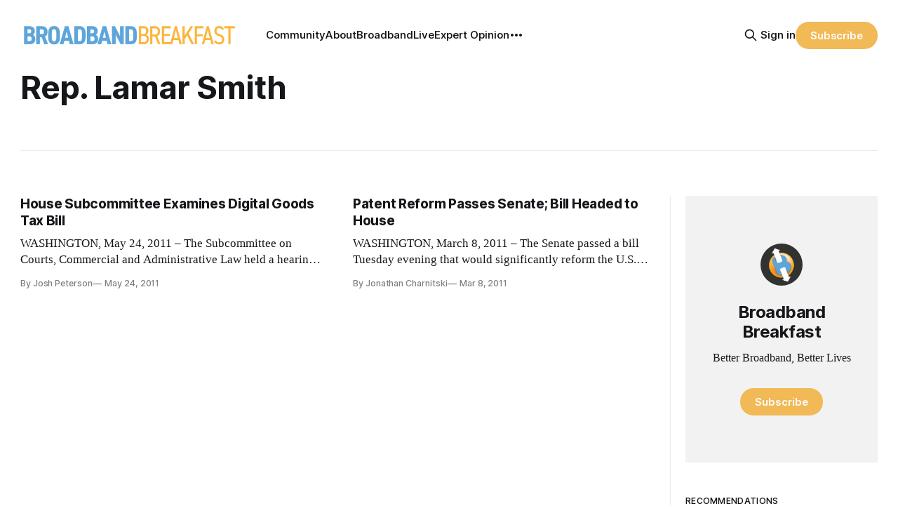

--- FILE ---
content_type: text/html; charset=utf-8
request_url: https://broadbandbreakfast.com/tag/rep-lamar-smith/
body_size: 9176
content:
<!DOCTYPE html>
<html lang="en">
<head>

    <title>Rep. Lamar Smith - Broadband Breakfast</title>
    <meta charset="utf-8">
    <meta name="viewport" content="width=device-width, initial-scale=1.0">
    
    <link rel="preload" as="style" href="https://broadbandbreakfast.com/assets/built/screen.css?v=a877ad410c">
    <link rel="preload" as="script" href="https://broadbandbreakfast.com/assets/built/source.js?v=a877ad410c">

    <link rel="stylesheet" type="text/css" href="https://broadbandbreakfast.com/assets/built/screen.css?v=a877ad410c">

    <style>
        :root {
            --background-color: #ffffff
        }
    </style>

    <script>
        /* The script for calculating the color contrast has been taken from
        https://gomakethings.com/dynamically-changing-the-text-color-based-on-background-color-contrast-with-vanilla-js/ */
        var accentColor = getComputedStyle(document.documentElement).getPropertyValue('--background-color');
        accentColor = accentColor.trim().slice(1);
        var r = parseInt(accentColor.substr(0, 2), 16);
        var g = parseInt(accentColor.substr(2, 2), 16);
        var b = parseInt(accentColor.substr(4, 2), 16);
        var yiq = ((r * 299) + (g * 587) + (b * 114)) / 1000;
        var textColor = (yiq >= 128) ? 'dark' : 'light';

        document.documentElement.className = `has-${textColor}-text`;
    </script>

    <link rel="icon" href="https://broadbandbreakfast.com/content/images/size/w256h256/2025/09/291902499_377772294340770_1913533388107842851_n.png" type="image/png">
    <link rel="canonical" href="https://broadbandbreakfast.com/tag/rep-lamar-smith/">
    <meta name="referrer" content="no-referrer-when-downgrade">
    
    <meta property="og:site_name" content="Broadband Breakfast">
    <meta property="og:type" content="website">
    <meta property="og:title" content="Rep. Lamar Smith - Broadband Breakfast">
    <meta property="og:description" content="Broadband Breakfast reports every day on America&#x27;s broadband buildout. Broadband Breakfast is the community for Better Broadband, Better Lives.">
    <meta property="og:url" content="https://broadbandbreakfast.com/tag/rep-lamar-smith/">
    <meta property="og:image" content="https://broadbandbreakfast.com/content/images/2024/12/bblo-july--1-.png">
    <meta property="article:publisher" content="https://www.facebook.com/broadbandbreakfast">
    <meta name="twitter:card" content="summary_large_image">
    <meta name="twitter:title" content="Rep. Lamar Smith - Broadband Breakfast">
    <meta name="twitter:description" content="Broadband Breakfast reports every day on America&#x27;s broadband buildout. Broadband Breakfast is the community for Better Broadband, Better Lives.">
    <meta name="twitter:url" content="https://broadbandbreakfast.com/tag/rep-lamar-smith/">
    <meta name="twitter:image" content="https://broadbandbreakfast.com/content/images/2024/12/bblo-july--1-.png">
    <meta name="twitter:site" content="@broadbandcensus">
    <meta property="og:image:width" content="1200">
    <meta property="og:image:height" content="800">
    
    <script type="application/ld+json">
{
    "@context": "https://schema.org",
    "@type": "Series",
    "publisher": {
        "@type": "Organization",
        "name": "Broadband Breakfast",
        "url": "https://broadbandbreakfast.com/",
        "logo": {
            "@type": "ImageObject",
            "url": "https://broadbandbreakfast.com/content/images/2023/08/broadband_space-01.png"
        }
    },
    "url": "https://broadbandbreakfast.com/tag/rep-lamar-smith/",
    "name": "Rep. Lamar Smith",
    "mainEntityOfPage": "https://broadbandbreakfast.com/tag/rep-lamar-smith/"
}
    </script>

    <meta name="generator" content="Ghost 6.10">
    <link rel="alternate" type="application/rss+xml" title="Broadband Breakfast" href="https://broadbandbreakfast.com/rss/">
    <script defer src="https://cdn.jsdelivr.net/ghost/portal@~2.56/umd/portal.min.js" data-i18n="true" data-ghost="https://broadbandbreakfast.com/" data-key="21d65ce8fefc9bb252bed67148" data-api="https://broadband-breakfast.ghost.io/ghost/api/content/" data-locale="en" crossorigin="anonymous"></script><style id="gh-members-styles">.gh-post-upgrade-cta-content,
.gh-post-upgrade-cta {
    display: flex;
    flex-direction: column;
    align-items: center;
    font-family: -apple-system, BlinkMacSystemFont, 'Segoe UI', Roboto, Oxygen, Ubuntu, Cantarell, 'Open Sans', 'Helvetica Neue', sans-serif;
    text-align: center;
    width: 100%;
    color: #ffffff;
    font-size: 16px;
}

.gh-post-upgrade-cta-content {
    border-radius: 8px;
    padding: 40px 4vw;
}

.gh-post-upgrade-cta h2 {
    color: #ffffff;
    font-size: 28px;
    letter-spacing: -0.2px;
    margin: 0;
    padding: 0;
}

.gh-post-upgrade-cta p {
    margin: 20px 0 0;
    padding: 0;
}

.gh-post-upgrade-cta small {
    font-size: 16px;
    letter-spacing: -0.2px;
}

.gh-post-upgrade-cta a {
    color: #ffffff;
    cursor: pointer;
    font-weight: 500;
    box-shadow: none;
    text-decoration: underline;
}

.gh-post-upgrade-cta a:hover {
    color: #ffffff;
    opacity: 0.8;
    box-shadow: none;
    text-decoration: underline;
}

.gh-post-upgrade-cta a.gh-btn {
    display: block;
    background: #ffffff;
    text-decoration: none;
    margin: 28px 0 0;
    padding: 8px 18px;
    border-radius: 4px;
    font-size: 16px;
    font-weight: 600;
}

.gh-post-upgrade-cta a.gh-btn:hover {
    opacity: 0.92;
}</style><script async src="https://js.stripe.com/v3/"></script>
    <script defer src="https://cdn.jsdelivr.net/ghost/sodo-search@~1.8/umd/sodo-search.min.js" data-key="21d65ce8fefc9bb252bed67148" data-styles="https://cdn.jsdelivr.net/ghost/sodo-search@~1.8/umd/main.css" data-sodo-search="https://broadband-breakfast.ghost.io/" data-locale="en" crossorigin="anonymous"></script>
    
    <link href="https://broadbandbreakfast.com/webmentions/receive/" rel="webmention">
    <script defer src="/public/cards.min.js?v=a877ad410c"></script>
    <link rel="stylesheet" type="text/css" href="/public/cards.min.css?v=a877ad410c">
    <script defer src="/public/comment-counts.min.js?v=a877ad410c" data-ghost-comments-counts-api="https://broadbandbreakfast.com/members/api/comments/counts/"></script>
    <script defer src="/public/member-attribution.min.js?v=a877ad410c"></script>
    <script defer src="/public/ghost-stats.min.js?v=a877ad410c" data-stringify-payload="false" data-datasource="analytics_events" data-storage="localStorage" data-host="https://broadbandbreakfast.com/.ghost/analytics/api/v1/page_hit"  tb_site_uuid="29976d9d-89ea-4c77-8c0b-0e8a0eafed35" tb_post_uuid="undefined" tb_post_type="null" tb_member_uuid="undefined" tb_member_status="undefined"></script><style>:root {--ghost-accent-color: #F2B957;}</style>
    <script async src="https://pagead2.googlesyndication.com/pagead/js/adsbygoogle.js?client=ca-pub-7348161065618887"
     crossorigin="anonymous"></script>

<script src="https://cdn.broadstreetads.com/init-2.min.js"></script>
<script>broadstreet.loadNetworkJS(9116)</script>

<script>
  !function(t,e){var o,n,p,r;e.__SV||(window.posthog=e,e._i=[],e.init=function(i,s,a){function g(t,e){var o=e.split(".");2==o.length&&(t=t[o[0]],e=o[1]),t[e]=function(){t.push([e].concat(Array.prototype.slice.call(arguments,0)))}}(p=t.createElement("script")).type="text/javascript",p.crossOrigin="anonymous",p.async=!0,p.src=s.api_host.replace(".i.posthog.com","-assets.i.posthog.com")+"/static/array.js",(r=t.getElementsByTagName("script")[0]).parentNode.insertBefore(p,r);var u=e;for(void 0!==a?u=e[a]=[]:a="posthog",u.people=u.people||[],u.toString=function(t){var e="posthog";return"posthog"!==a&&(e+="."+a),t||(e+=" (stub)"),e},u.people.toString=function(){return u.toString(1)+".people (stub)"},o="init Re Ms Fs Pe Rs Cs capture Ve calculateEventProperties Ds register register_once register_for_session unregister unregister_for_session zs getFeatureFlag getFeatureFlagPayload isFeatureEnabled reloadFeatureFlags updateEarlyAccessFeatureEnrollment getEarlyAccessFeatures on onFeatureFlags onSurveysLoaded onSessionId getSurveys getActiveMatchingSurveys renderSurvey canRenderSurvey canRenderSurveyAsync identify setPersonProperties group resetGroups setPersonPropertiesForFlags resetGroupPropertiesForFlags resetPersonPropertiesForFlags reset get_distinct_id getGroups get_session_id get_session_replay_url alias set_config startSessionRecording stopSessionRecording sessionRecordingStarted captureException loadToolbar get_property getSessionProperty Ls As createPersonProfile Ns Is Us opt_in_capturing opt_out_capturing has_opted_in_capturing has_opted_out_capturing is_capturing clear_opt_in_out_capturing Os debug I js getPageViewId captureTraceFeedback captureTraceMetric".split(" "),n=0;n<o.length;n++)g(u,o[n]);e._i.push([i,s,a])},e.__SV=1)}(document,window.posthog||[]);
  
  const isTwelveDaysPage = window.location.href.startsWith('https://broadbandbreakfast.com/12-days-of-broadband/');
  const initOptions = isTwelveDaysPage
      ? {
          api_host: 'https://us.i.posthog.com',
          defaults: '2025-05-24',
          person_profiles: 'always'
      }
      : {
          api_host: 'https://us.i.posthog.com',
          defaults: '2025-05-24',
          person_profiles: 'always',
          disable_session_recording: true,
      };
  
  posthog.init('phc_GF88tUqN7HC27FlyDUG0va97zl0BZgMjKuBOtgLAXEg', initOptions);
  
  // Fetch member data and identify/update if needed
  fetch("/members/api/member/", { method: "GET" })
    .then(r => {
      if (r.status !== 200) {
        console.debug("User not signed in or member API unavailable (status:", r.status, ")");
        return null;
      }
      return r.json();
    })
    .then(member => {
      if (!member) {
        console.debug("Not a member or not signed in.");
        return;
      }
  
      const { email, name, uuid, paid } = member;
      if (!email) {
        console.warn("Member response missing email, cannot identify");
        return;
      }
  
      // Get current PostHog properties
      const distinctId = posthog.get_distinct_id();
      const isAnonymous = !distinctId || !distinctId.includes('@');
      const currentName = posthog.get_property('name');
      const currentEmail = posthog.get_property('email');
      const currentUuid = posthog.get_property('uuid');
      const currentPaid = posthog.get_property('paid');
      
      // Check subscription properties
      let currentSubscriptionStatus, currentSubscriptionId, currentPlanNickname, currentPriceAmount;
      if ('subscriptions' in member && member.subscriptions && member.subscriptions[0]) {
        currentSubscriptionStatus = posthog.get_property('subscription_status');
        currentSubscriptionId = posthog.get_property('subscription_id');
        currentPlanNickname = posthog.get_property('subscriptions_plan_nickname');
        currentPriceAmount = posthog.get_property('subscriptions_price_amount');
      }
  
      // Determine if identification is needed
      const propertiesMissing = isAnonymous || !currentName || !currentEmail || currentPaid === undefined;
      const propertiesOutdated = 
        (name && currentName !== name) ||
        (email && currentEmail !== email) ||
        (uuid && currentUuid !== uuid) ||
        (paid !== undefined && currentPaid !== paid) ||
        ('subscriptions' in member && member.subscriptions && member.subscriptions[0] && (
          currentSubscriptionStatus !== member.subscriptions[0].status ||
          currentSubscriptionId !== member.subscriptions[0].id ||
          currentPlanNickname !== member.subscriptions[0].plan.nickname ||
          currentPriceAmount !== member.subscriptions[0].price.amount
        ));
  
      if (propertiesMissing || propertiesOutdated) {
        const properties = {};
        if (name) properties.name = name;
        if (uuid) properties.uuid = uuid;
        if (email) properties.email = email;
        if ('paid' in member) {
          properties.paid = paid;
          console.log("Paid is set:", paid);
        }
        if ('subscriptions' in member && member.subscriptions && member.subscriptions[0]) {
          properties.subscription_status = member.subscriptions[0].status;
          properties.subscription_id = member.subscriptions[0].id;
          properties.subscriptions_plan_nickname = member.subscriptions[0].plan.nickname;
          properties.subscriptions_price_amount = member.subscriptions[0].price.amount;
          console.log("Subscriptions is set:", properties.subscription_status);
        }
       
        posthog.identify(email, properties);
        
        if (propertiesMissing) {
          console.log("Identified member (properties missing):", { distinctId, email, ...properties });
        } else {
          console.log("Updated member (properties outdated):", { distinctId, email, ...properties });
        }
      } else {
        console.debug("Member already identified with current properties");
      }
    })
    .catch(err => {
      console.error("Error during member identification:", err);
    });
  </script>

<link rel="stylesheet" href="https://cdnjs.cloudflare.com/ajax/libs/font-awesome/6.4.2/css/brands.min.css" integrity="sha512-W/zrbCncQnky/EzL+/AYwTtosvrM+YG/V6piQLSe2HuKS6cmbw89kjYkp3tWFn1dkWV7L1ruvJyKbLz73Vlgfg==" crossorigin="anonymous" referrerpolicy="no-referrer" />

<style>
    .gh-navigation-menu .nav-youtube a,
    .gh-navigation-menu .nav-linkedin a,
    .gh-navigation-menu .nav-x a,
    .gh-navigation-menu .nav-facebook a {
        font-size: 0 !important;
    }

    .gh-navigation-menu .nav-youtube a::before,
    .gh-navigation-menu .nav-linkedin a::before,
    .gh-navigation-menu .nav-x a::before,
    .gh-navigation-menu .nav-facebook a::before {
        font-family: "Font Awesome 6 Brands";
        display: inline-block;
        font-size: 20px;
        font-style: normal;
        font-weight: normal;
        font-variant: normal;
        text-rendering: auto;
        -webkit-font-smoothing: antialiased;
    }

    .gh-navigation-menu .nav-youtube a::before {content: "\f167"}
    .gh-navigation-menu .nav-linkedin a::before {content: "\f08c"}
    .gh-navigation-menu .nav-x a::before {content: "\e61b"}
    .gh-navigation-menu .nav-facebook a::before {content: "\f09a"}

    .ctx-sb-title {
      color: #15171a !important;
      font-family: var(--font-sans) !important;
      letter-spacing: .025em !important;
      text-align: left !important;
      text-transform: uppercase !important;
      padding-top: 10px !important;
    }

  .ctx-autosidebar-container .ctx-content-sidebar .ctx-sb-title p {
    font-size: 12px !important;
    font-weight: 500 !important;
  }

  .ctx-autosidebar-container .ctx-content-sidebar .ctx-link-title p {
    font-size: 15px !important;
    font-weight: 700 !important;
    letter-spacing: -.014em !important;
    line-height: 1.3 !important;
    color: #15171A !important;
  }
  
  .ctx-content-sidebar.ctx-sidebar-cinema.ctx-module-mobile .ctx-link {
    margin-bottom: 5px !important;
  }
</style>

<!-- Start of HubSpot Embed Code -->
<script type="text/javascript" id="hs-script-loader" async defer src="//js.hs-scripts.com/20721996.js"></script>
<!-- End of HubSpot Embed Code -->
<!-- Google tag (gtag.js) -->
<script async src="https://www.googletagmanager.com/gtag/js?id=G-5FH6RHJ1VN"></script>
<script>
  window.dataLayer = window.dataLayer || [];
  function gtag(){dataLayer.push(arguments);}
  gtag('js', new Date());

  gtag('config', 'G-5FH6RHJ1VN');
</script>

<script defer data-domain="broadbandbreakfast.com" src="https://plausible.io/js/script.hash.outbound-links.js"></script>

<script src="https://flux.broadstreet.ai/emit/9116.js" async></script>

<a rel="me" href="https://mastodon.social/@BroadbandBreakfast"></a>

</head>
<body class="tag-template tag-rep-lamar-smith has-sans-title has-serif-body">

<div class="gh-viewport">
    
    <header id="gh-navigation" class="gh-navigation is-left-logo gh-outer">
    <div class="gh-navigation-inner gh-inner">

        <div class="gh-navigation-brand">
            <a class="gh-navigation-logo is-title" href="https://broadbandbreakfast.com">
                    <img src="https://broadbandbreakfast.com/content/images/2023/08/broadband_space-01.png" alt="Broadband Breakfast">
            </a>
            <button class="gh-search gh-icon-button" aria-label="Search this site" data-ghost-search>
    <svg xmlns="http://www.w3.org/2000/svg" fill="none" viewBox="0 0 24 24" stroke="currentColor" stroke-width="2" width="20" height="20"><path stroke-linecap="round" stroke-linejoin="round" d="M21 21l-6-6m2-5a7 7 0 11-14 0 7 7 0 0114 0z"></path></svg></button>            <button class="gh-burger gh-icon-button">
                <svg xmlns="http://www.w3.org/2000/svg" width="24" height="24" fill="currentColor" viewBox="0 0 256 256"><path d="M224,128a8,8,0,0,1-8,8H40a8,8,0,0,1,0-16H216A8,8,0,0,1,224,128ZM40,72H216a8,8,0,0,0,0-16H40a8,8,0,0,0,0,16ZM216,184H40a8,8,0,0,0,0,16H216a8,8,0,0,0,0-16Z"></path></svg>                <svg xmlns="http://www.w3.org/2000/svg" width="24" height="24" fill="currentColor" viewBox="0 0 256 256"><path d="M205.66,194.34a8,8,0,0,1-11.32,11.32L128,139.31,61.66,205.66a8,8,0,0,1-11.32-11.32L116.69,128,50.34,61.66A8,8,0,0,1,61.66,50.34L128,116.69l66.34-66.35a8,8,0,0,1,11.32,11.32L139.31,128Z"></path></svg>            </button>
        </div>

        <nav class="gh-navigation-menu">
              <ul class="nav">
      <li class="nav-community"><a
          href="https://chat.broadbandbreakfast.com/c/broadbandlive-events/"
        >Community</a></li>
      <li class="nav-about"><a
          href="https://broadbandbreakfast.com/about/"
        >About</a></li>
      <li class="nav-broadbandlive"><a
          href="https://broadbandbreakfast.com/broadbandlive/"
        >BroadbandLive</a></li>
      <li class="nav-expert-opinion"><a
          href="https://broadbandbreakfast.com/expert-opinion/"
        >Expert Opinion</a></li>
      <li class="nav-12-days-of-broadband"><a
          href="https://broadbandbreakfast.com/12-days-of-broadband/"
        >12 Days of Broadband</a></li>
      <li class="nav-topics"><a
          href="https://broadbandbreakfast.com/tags/"
        >Topics</a></li>
      <li class="nav-past-events"><a
          href="https://broadbandbreakfast.com/past-events/"
        >Past Events</a></li>
      <li class="nav-policyband"><a
          href="https://broadbandbreakfast.com/policyband/"
        >Policyband</a></li>
      <li class="nav-premium-charts-and-data"><a
          href="https://broadbandbreakfast.com/premium-charts-and-data/"
        >Premium Charts and Data</a></li>
      <li class="nav-webinars"><a
          href="https://broadbandbreakfast.com/tag/webinar/"
        >Webinars</a></li>
      <li class="nav-white-papers"><a
          href="https://broadbandbreakfast.com/tag/white-paper/"
        >White Papers</a></li>
      <li class="nav-youtube"><a
          href="https://www.youtube.com/channel/UCOyPRLDveiVft5JpHW2br3Q"
        >YouTube</a></li>
      <li class="nav-linkedin"><a
          href="https://www.linkedin.com/company/breakfast-media-llc"
        >LinkedIn</a></li>
      <li class="nav-x"><a
          href="https://twitter.com/broadbandcensus"
        >X</a></li>
      <li class="nav-facebook"><a
          href="https://www.facebook.com/broadbandbreakfast"
        >Facebook</a></li>
  </ul>

        </nav>

        <div class="gh-navigation-actions">
                <button class="gh-search gh-icon-button" aria-label="Search this site" data-ghost-search>
    <svg xmlns="http://www.w3.org/2000/svg" fill="none" viewBox="0 0 24 24" stroke="currentColor" stroke-width="2" width="20" height="20"><path stroke-linecap="round" stroke-linejoin="round" d="M21 21l-6-6m2-5a7 7 0 11-14 0 7 7 0 0114 0z"></path></svg></button>                <div class="gh-navigation-members">
                            <a href="#/portal/signin" data-portal="signin">Sign in</a>
                                <a class="gh-button" href="#/portal/signup" data-portal="signup">Subscribe</a>
                </div>
        </div>

    </div>
</header>

    
<main class="gh-main gh-outer">

        <section class="gh-archive has-sidebar gh-inner">
            <div class="gh-archive-inner">
                <header class="gh-archive-wrapper">
                    <h1 class="gh-article-title is-title">Rep. Lamar Smith</h1>
                </header>
                            </div>
        </section>

    
<section class="gh-container is-grid has-sidebar gh-outer">
    <div class="gh-container-inner gh-inner">
        

        <main class="gh-main">
            <div class="gh-feed">



                        <article class="gh-card post tag-house-judiciary tag-itif tag-house tag-congress tag-innovation tag-james-eads-jr tag-rep-lamar-smith tag-rob-atkinson tag-russ-brubaker tag-ryan-llc tag-tax tag-hash-wp tag-hash-wp-post tag-hash-import-2024-02-01-10-23 tag-hash-added-preview-divider no-image">
    <a class="gh-card-link" href="/house-subcommittee-examines-digital-goods-tax-bill/">
        <div class="gh-card-wrapper">
                <p class="gh-card-tag">House Judiciary</p>
            <h3 class="gh-card-title is-title">House Subcommittee Examines Digital Goods Tax Bill</h3>
                <p class="gh-card-excerpt is-body">WASHINGTON, May 24, 2011 – The Subcommittee on Courts, Commercial and Administrative Law held a hearing Monday on a bill that would define limits on taxes for virtual goods and services on the Internet.  The proposed legislation, known as the “Digital Goods and Services Tax Fairness Act of 2011” aim</p>
            <footer class="gh-card-meta"><!--
             -->
                    <span class="gh-card-author">By Josh Peterson</span>
                    <time class="gh-card-date" datetime="2011-05-24">May 24, 2011</time>
                <!--
         --></footer>
        </div>
    </a>
</article>                        <article class="gh-card post tag-house-judiciary tag-senate-judiciary tag-house tag-congress tag-intellectual-property tag-patents tag-senate tag-america-invents-act tag-apple tag-patent-reform tag-patent-reform-act-of-2011 tag-president-barack-obama tag-rep-lamar-smith tag-sen-patrick-leahy tag-hash-wp tag-hash-wp-post tag-hash-import-2024-02-01-10-23 tag-hash-added-preview-divider no-image">
    <a class="gh-card-link" href="/patent-reform-passes-senate-bill-headed-to-house/">
        <div class="gh-card-wrapper">
                <p class="gh-card-tag">House Judiciary</p>
            <h3 class="gh-card-title is-title">Patent Reform Passes Senate; Bill Headed to House</h3>
                <p class="gh-card-excerpt is-body">WASHINGTON, March 8, 2011 – The Senate passed a bill Tuesday evening that would significantly reform the U.S. patent system for the first time in nearly 60 years. The bill will now go to the House for consideration.  The Senate passed the America Invents Act – formerly the Patent Reform Act of 2011</p>
            <footer class="gh-card-meta"><!--
             -->
                    <span class="gh-card-author">By Jonathan Charnitski</span>
                    <time class="gh-card-date" datetime="2011-03-08">Mar 8, 2011</time>
                <!--
         --></footer>
        </div>
    </a>
</article>
            </div>
        </main>

            <aside class="gh-sidebar">
                <div class="gh-sidebar-inner">
                    <section class="gh-about">
                            <img class="gh-about-icon" src="https://broadbandbreakfast.com/content/images/2025/09/291902499_377772294340770_1913533388107842851_n.png" alt="Broadband Breakfast" loading="lazy">
                        <h3 class="gh-about-title is-title">Broadband Breakfast</h3>
                            <p class="gh-about-description is-body">Better Broadband, Better Lives</p>
                                <button class="gh-button" data-portal="signup">Subscribe</button>
                    </section>
                        <section class="gh-recommendations">
                            <h4 class="gh-sidebar-title">Recommendations</h4>
                                <ul class="recommendations">
        <li class="recommendation">
            <a href="https://broadbandnow.com/research/" data-recommendation="67ebfcb523dd290001a44e3b" target="_blank" rel="noopener">
                <div class="recommendation-favicon">
                        <img src="https://broadbandnow.com/favicon/apple-touch-icon.png?v&#x3D;010324" alt="BroadbandNow Research" loading="lazy" onerror="this.style.display='none';">
                </div>
                <h5 class="recommendation-title">BroadbandNow Research</h5>
                <span class="recommendation-url">broadbandnow.com/research</span>
                <p class="recommendation-description">BroadbandNow Research publishes independent reports on broadband access and the digital divide in the United States.</p>
            </a>
        </li>
        <li class="recommendation">
            <a href="https://broadbandbreakfast.com/premium-charts-and-data/" data-recommendation="671fb82af7daee0001c5a652" target="_blank" rel="noopener">
                <div class="recommendation-favicon">
                        <img src="https://broadbandbreakfast.com/content/images/2025/09/291902499_377772294340770_1913533388107842851_n.png" alt="Premium Charts and Data" loading="lazy" onerror="this.style.display='none';">
                </div>
                <h5 class="recommendation-title">Premium Charts and Data</h5>
                <span class="recommendation-url">broadbandbreakfast.com/premium-charts-and-data</span>
                <p class="recommendation-description">The Broadband Breakfast Club provides actionable information for broadband professionals.</p>
            </a>
        </li>
        <li class="recommendation">
            <a href="https://broadbandbreakfast.com/welcome/" data-recommendation="67001ab26e7670000149ac22" target="_blank" rel="noopener">
                <div class="recommendation-favicon">
                        <img src="https://broadbandbreakfast.com/content/images/2025/09/291902499_377772294340770_1913533388107842851_n.png" alt="Welcome to Broadband Breakfast" loading="lazy" onerror="this.style.display='none';">
                </div>
                <h5 class="recommendation-title">Welcome to Broadband Breakfast</h5>
                <span class="recommendation-url">broadbandbreakfast.com/welcome</span>
                <p class="recommendation-description">Broadband Breakfast reports every day on America&#x27;s broadband buildout. Broadband Breakfast is the community for Better Broadband, Better Lives.</p>
            </a>
        </li>
        <li class="recommendation">
            <a href="https://broadbandbreakfast.com/tags/" data-recommendation="66d0eae1d2d23e000169a12e" target="_blank" rel="noopener">
                <div class="recommendation-favicon">
                        <img src="https://broadbandbreakfast.com/content/images/2025/09/291902499_377772294340770_1913533388107842851_n.png" alt="Issues We Cover" loading="lazy" onerror="this.style.display='none';">
                </div>
                <h5 class="recommendation-title">Issues We Cover</h5>
                <span class="recommendation-url">broadbandbreakfast.com/tags</span>
                <p class="recommendation-description">The most popular topics on Broadband Breakfast</p>
            </a>
        </li>
        <li class="recommendation">
            <a href="https://communitynets.org/" data-recommendation="66cd133176bca000014a1618" target="_blank" rel="noopener">
                <div class="recommendation-favicon">
                        <img src="https://communitynets.org/themes/custom/muninet_theme/favicon.ico" alt="Community Broadband Networks Initiative" loading="lazy" onerror="this.style.display='none';">
                </div>
                <h5 class="recommendation-title">Community Broadband Networks Initiative</h5>
                <span class="recommendation-url">communitynets.org</span>
                <p class="recommendation-description">ILSR&#x27;s Community Broadband Networks Initiative works to create policies needed to ensure that telecommunications networks serve the community rather than a community serving the network.</p>
            </a>
        </li>
    </ul>

                            <button data-portal="recommendations">See all <svg xmlns="http://www.w3.org/2000/svg" width="32" height="32" fill="currentColor" viewBox="0 0 256 256"><path d="M224.49,136.49l-72,72a12,12,0,0,1-17-17L187,140H40a12,12,0,0,1,0-24H187L135.51,64.48a12,12,0,0,1,17-17l72,72A12,12,0,0,1,224.49,136.49Z"></path></svg></button>
                        </section>
                </div>

                <div style="margin-top: 25px;">
                                    </div>
            </aside>


    </div>
</section>

</main>
    
        <section class="gh-container gh-outer">
      <div class="gh-container-inner gh-inner">
          <h2 class="gh-container-title" style="display: block; grid-column: 1 / span 16;">
            Popular Tags
          </h2>
      </div>
      <div class="gh-container-inner gh-inner">
        <div class="tags-cards">
            <a href="/tag/fcc/" class="tag-card">
                  <img
                      class="tag-image"
                      srcset="/content/images/size/w320/2025/12/AP24249378859636-1-1.jpg 300w,
                  /content/images/size/w600/2025/12/AP24249378859636-1-1.jpg 600w,
                  /content/images/size/w960/2025/12/AP24249378859636-1-1.jpg 1000w,
                  /content/images/size/w1200/2025/12/AP24249378859636-1-1.jpg 2000w" sizes="(max-width: 1000px) 400px, 700px"
                      src="/content/images/size/w600/2025/12/AP24249378859636-1-1.jpg"
                      alt="Verizon Concerned About Potential Deployment Requirements for Frontier Deal" />
              <span class="tag-name">FCC</span>
            </a>
            <a href="/tag/impact/" class="tag-card">
                  <img
                      class="tag-image"
                      srcset="/content/images/size/w320/2025/12/12_days_collage_2025__1_-2-2.png 300w,
                  /content/images/size/w600/2025/12/12_days_collage_2025__1_-2-2.png 600w,
                  /content/images/size/w960/2025/12/12_days_collage_2025__1_-2-2.png 1000w,
                  /content/images/size/w1200/2025/12/12_days_collage_2025__1_-2-2.png 2000w" sizes="(max-width: 1000px) 400px, 700px"
                      src="/content/images/size/w600/2025/12/12_days_collage_2025__1_-2-2.png"
                      alt="Happy Holidays! Read Your 12 Days of Broadband Booklet" />
              <span class="tag-name">Broadband&#x27;s Impact</span>
            </a>
            <a href="/tag/bead/" class="tag-card">
                  <img
                      class="tag-image"
                      srcset="/content/images/size/w320/2025/12/AP25351055975046-1.jpg 300w,
                  /content/images/size/w600/2025/12/AP25351055975046-1.jpg 600w,
                  /content/images/size/w960/2025/12/AP25351055975046-1.jpg 1000w,
                  /content/images/size/w1200/2025/12/AP25351055975046-1.jpg 2000w" sizes="(max-width: 1000px) 400px, 700px"
                      src="/content/images/size/w600/2025/12/AP25351055975046-1.jpg"
                      alt="Five More State BEAD Approvals" />
              <span class="tag-name">BEAD</span>
            </a>
            <a href="/tag/ntia/" class="tag-card">
                  <img
                      class="tag-image"
                      srcset="/content/images/size/w320/2025/12/north-americas-highest-mountain-denali-final.jpg 300w,
                  /content/images/size/w600/2025/12/north-americas-highest-mountain-denali-final.jpg 600w,
                  /content/images/size/w960/2025/12/north-americas-highest-mountain-denali-final.jpg 1000w,
                  /content/images/size/w1200/2025/12/north-americas-highest-mountain-denali-final.jpg 2000w" sizes="(max-width: 1000px) 400px, 700px"
                      src="/content/images/size/w600/2025/12/north-americas-highest-mountain-denali-final.jpg"
                      alt="NTIA Recommends $6.5M in Tribal Broadband Awards" />
              <span class="tag-name">NTIA</span>
            </a>
            <a href="/tag/infrastructure/" class="tag-card">
                  <img
                      class="tag-image"
                      srcset="/content/images/size/w320/2025/12/BBLO-14-128--1--1.png 300w,
                  /content/images/size/w600/2025/12/BBLO-14-128--1--1.png 600w,
                  /content/images/size/w960/2025/12/BBLO-14-128--1--1.png 1000w,
                  /content/images/size/w1200/2025/12/BBLO-14-128--1--1.png 2000w" sizes="(max-width: 1000px) 400px, 700px"
                      src="/content/images/size/w600/2025/12/BBLO-14-128--1--1.png"
                      alt="Broadband Breakfast on January 14, 2026 - Workforce Training and Infrastructure" />
              <span class="tag-name">Infrastructure</span>
            </a>
            <a href="/tag/att/" class="tag-card">
                  <img
                      class="tag-image"
                      srcset="/content/images/size/w320/2025/12/1615300763857-1.jpeg 300w,
                  /content/images/size/w600/2025/12/1615300763857-1.jpeg 600w,
                  /content/images/size/w960/2025/12/1615300763857-1.jpeg 1000w,
                  /content/images/size/w1200/2025/12/1615300763857-1.jpeg 2000w" sizes="(max-width: 1000px) 400px, 700px"
                      src="/content/images/size/w600/2025/12/1615300763857-1.jpeg"
                      alt="AT&amp;T Drops Ad Watchdog Suit" />
              <span class="tag-name">AT&amp;T</span>
            </a>
        </div>
      </div>
    </section>

<footer class="gh-footer gh-outer">
  <div class="gh-footer-inner gh-inner">
    <div class="left">
      <div class="site">
        <div class="logo">
          <a href="https://broadbandbreakfast.com"><img src="https://broadbandbreakfast.com/content/images/2023/08/broadband_space-01.png" alt="Broadband Breakfast" /></a>
        </div>
        <p class="description">Better Broadband, Better Lives</p>
      </div>
      <nav class="columns">
              <div class="column">
        <h4>Broadband</h4>
        <ul>
          <li><a href="https://broadbandbreakfast.com/infrastructure/">Infrastructure</a></li>
          <li><a href="https://broadbandbreakfast.com/impact/">Broadband&#x27;s Impact</a></li>
          <li><a href="https://broadbandbreakfast.com/crypto-privacy/">Crypto &amp; Privacy</a></li>
          <li><a href="https://broadbandbreakfast.com/energy-innovation/">Energy &amp; Innovation</a></li>
        </ul>
      </div>    

      <div class="column">
        <h4>Broadband and you</h4>
        <ul>
          <li><a href="https://broadbandbreakfast.com/welcome-to-broadband-breakfast/">Broadband Community</a></li>
          <li><a href="https://broadbandbreakfast.com/welcome-to-breakfast-club/">Breakfast Club</a></li>
          <li><a href="https://broadbandbreakfast.com/us/">Broadband USA</a></li>
          <li><a href="https://broadbandbreakfast.com/premium/">Exclusive Reports</a></li>
        </ul>
      </div>    

      <div class="column">
        <h4>About us</h4>
        <ul>
          <li><a href="https://broadbandbreakfast.com/about/">About</a></li>
          <li><a href="https://broadbandbreakfast.com/calendar/">Calendar</a></li>
          <li><a href="https://broadbandbreakfast.com/jobs/">Jobs</a></li>
          <li><a href="https://broadbandbreakfast.com/terms-and-privacy/">Terms and Privacy</a></li>
        </ul>
      </div>    

      </nav>
    </div>
    <p class="copyright">
      Published with
      <a
        href="https://layeredcraft.com/ghost"
        target="_blank"
        class="hover:underline hover:underline-offset-[3px]"
      >Ghost</a>.
    </p>
  </div>
</footer>
    
</div>


<script src="https://broadbandbreakfast.com/assets/built/source.js?v=a877ad410c"></script>


<script>
  const OutpostPub = {
    apiDomain: "https://broadbandbreakfastghostio.outpost.pub",
    apiKey: "3da7967e-25a0-4a18-aa04-ffcfd2c32164",
    siteName: "Broadband Breakfast",
    memberId: "",
    memberEmail: "",
  }
</script>
<script defer src="https://assets.outpostpublishingcoop.com/assets/v2/js/outpost-pub.js"></script>
</body>
</html>


--- FILE ---
content_type: text/html; charset=utf-8
request_url: https://www.google.com/recaptcha/api2/aframe
body_size: 268
content:
<!DOCTYPE HTML><html><head><meta http-equiv="content-type" content="text/html; charset=UTF-8"></head><body><script nonce="22UAhSjyjCWVjfOfz1R_ig">/** Anti-fraud and anti-abuse applications only. See google.com/recaptcha */ try{var clients={'sodar':'https://pagead2.googlesyndication.com/pagead/sodar?'};window.addEventListener("message",function(a){try{if(a.source===window.parent){var b=JSON.parse(a.data);var c=clients[b['id']];if(c){var d=document.createElement('img');d.src=c+b['params']+'&rc='+(localStorage.getItem("rc::a")?sessionStorage.getItem("rc::b"):"");window.document.body.appendChild(d);sessionStorage.setItem("rc::e",parseInt(sessionStorage.getItem("rc::e")||0)+1);localStorage.setItem("rc::h",'1766697674977');}}}catch(b){}});window.parent.postMessage("_grecaptcha_ready", "*");}catch(b){}</script></body></html>

--- FILE ---
content_type: application/javascript
request_url: https://us-assets.i.posthog.com/array/phc_GF88tUqN7HC27FlyDUG0va97zl0BZgMjKuBOtgLAXEg/config.js
body_size: 521
content:
(function() {
  window._POSTHOG_REMOTE_CONFIG = window._POSTHOG_REMOTE_CONFIG || {};
  window._POSTHOG_REMOTE_CONFIG['phc_GF88tUqN7HC27FlyDUG0va97zl0BZgMjKuBOtgLAXEg'] = {
    config: {"token": "phc_GF88tUqN7HC27FlyDUG0va97zl0BZgMjKuBOtgLAXEg", "supportedCompression": ["gzip", "gzip-js"], "hasFeatureFlags": false, "captureDeadClicks": false, "capturePerformance": {"network_timing": true, "web_vitals": true, "web_vitals_allowed_metrics": null}, "autocapture_opt_out": false, "autocaptureExceptions": false, "analytics": {"endpoint": "/i/v0/e/"}, "elementsChainAsString": true, "errorTracking": {"autocaptureExceptions": false, "suppressionRules": []}, "sessionRecording": {"endpoint": "/s/", "consoleLogRecordingEnabled": true, "recorderVersion": "v2", "sampleRate": null, "minimumDurationMilliseconds": 5000, "linkedFlag": null, "networkPayloadCapture": null, "masking": {"maskAllInputs": false}, "urlTriggers": [{"url": "^https://broadbandbreakfast.com/premium-charts-and-data/$", "matching": "regex"}, {"url": "^https://broadbandbreakfast.com/i-want-access/$", "matching": "regex"}, {"url": "^https://broadbandbreakfast.com/about/$", "matching": "regex"}, {"url": "^https://broadbandbreakfast.com/policyband/$", "matching": "regex"}, {"url": "^https://broadbandbreakfast.com/welcome/$", "matching": "regex"}, {"url": "^https://broadbandbreakfast.com/welcome-to-breakfast-club/$", "matching": "regex"}, {"url": "^https://broadbandbreakfast.com/welcome-to-broadband-breakfast/$", "matching": "regex"}, {"url": "^https://broadbandbreakfast.com/broadbandlive$", "matching": "regex"}, {"url": "^https://broadbandbreakfast.com/tag/broadbandlive$", "matching": "regex"}, {"url": "^https://broadbandbreakfast.com/past-events/$", "matching": "regex"}, {"url": "^https://broadbandbreakfast.com/broadbandlive$", "matching": "regex"}, {"url": "^https://broadbandbreakfast.com/expert-opinion/$", "matching": "regex"}, {"url": "^https://broadbandbreakfast.com/tag/webinar/$", "matching": "regex"}, {"url": "^https://broadbandbreakfast.com/tag/white-paper/$", "matching": "regex"}, {"url": "^https://broadbandbreakfast.com/infrastructure/$", "matching": "regex"}, {"url": "^https://broadbandbreakfast.com/crypto-privacy/$", "matching": "regex"}, {"url": "^https://broadbandbreakfast.com/energy-innovation/$", "matching": "regex"}, {"url": "^https://broadbandbreakfast.com/us/$", "matching": "regex"}, {"url": "^https://broadbandbreakfast.com/premium/$", "matching": "regex"}, {"url": "^https://broadbandbreakfast.com/calendar/$", "matching": "regex"}, {"url": "^https://broadbandbreakfast.com/google-calendar/$", "matching": "regex"}, {"url": "^https://broadbandbreakfast.com/events/$", "matching": "regex"}, {"url": "^https://broadbandbreakfast.com/jobs/$", "matching": "regex"}, {"url": "^https://broadbandbreakfast.com/terms-and-privacy/$", "matching": "regex"}, {"url": "^https://broadbandbreakfast.com/fixed-wireless-access-subscribers/$", "matching": "regex"}, {"url": "^https://broadbandbreakfast.com/wireline-broadband-net-ads/$", "matching": "regex"}, {"url": "^https://broadbandbreakfast.com/chart-of-wireline-broadband-subscribers-by-technology/$", "matching": "regex"}, {"url": "^https://broadbandbreakfast.com/chart-of-states-accepting-bead-grant-applications/$", "matching": "regex"}, {"url": "^https://broadbandbreakfast.com/breakfast-club-pro-hours/$", "matching": "regex"}, {"url": "^https://broadbandbreakfast.com/complimentary-registration-for-resilient-critical-infrastructure/$", "matching": "regex"}, {"url": "^https://broadbandbreakfast.com/fipp-world-media-congress-2025/$", "matching": "regex"}, {"url": "^https://broadbandbreakfast.com/about-media/$", "matching": "regex"}, {"url": "^https://broadbandbreakfast.com/connecting-america-are-we-there-yet-in-broadband-deployment/$", "matching": "regex"}, {"url": "^https://broadbandbreakfast.com/broadband-in-the-next-administration-social-cards/$", "matching": "regex"}, {"url": "^https://broadbandbreakfast.com/navigating-the-highways-of-connectivity-understanding-any-mile-of-network-infrastructure/$", "matching": "regex"}, {"url": "^https://broadbandbreakfast.com/why-soc-2-certification-matters-for-your-oss-bss/$", "matching": "regex"}, {"url": "^https://broadbandbreakfast.com/protecting-the-nations-critical-communications-infrastructure-from-theft-and-vandalism/$", "matching": "regex"}, {"url": "^https://broadbandbreakfast.com/12-days-of-broadband/$", "matching": "regex"}], "urlBlocklist": [], "eventTriggers": [], "triggerMatchType": "all", "scriptConfig": {"script": "posthog-recorder"}, "recordCanvas": false, "canvasFps": null, "canvasQuality": null}, "heatmaps": true, "surveys": false, "productTours": false, "defaultIdentifiedOnly": true},
    siteApps: []
  }
})();